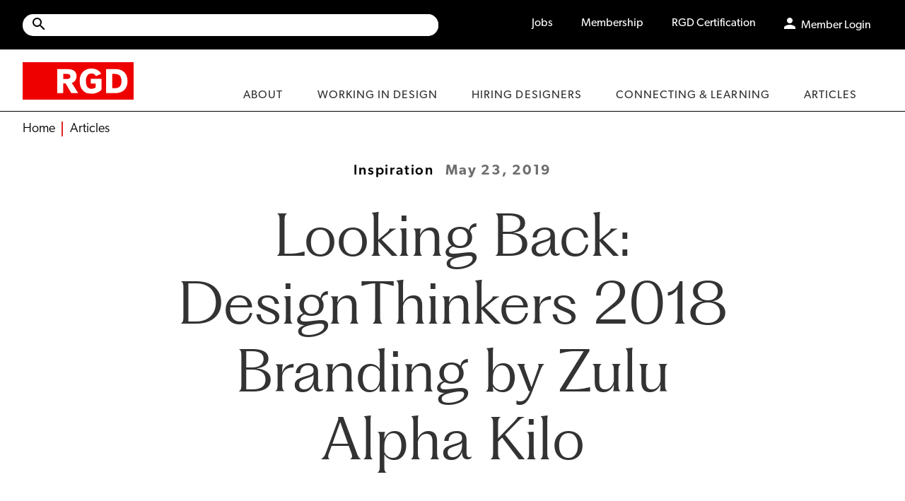

--- FILE ---
content_type: text/html; charset=UTF-8
request_url: https://rgd.ca/articles/designthinkers-2018-branding-by-zulu-alpha-kilo
body_size: 14961
content:
<!DOCTYPE html>
<html lang="en-CA">
  <head>
    <meta charset="utf-8"/>
    <meta content="width=device-width, initial-scale=1.0" name="viewport">
    <link rel="stylesheet" href="https://use.typekit.net/ngt7wvi.css">
    <link href="/assets/dist/css/main.css" rel="stylesheet">
    <link href="/assets/fonts/icomoon/style.css" rel="stylesheet">
    
	    <meta name="robots" content="follow index">
    
    <link rel="icon" type="image/png" sizes="16x16" href="/assets/images/utility/favicon.svg">

                
                                
         

                              

                                                                        

                <title>RGD | Looking Back: DesignThinkers 2018 Branding by Zulu Alpha Kilo</title>
    <meta content="Looking Back: DesignThinkers 2018 Branding by Zulu Alpha Kilo" property="og:title">
                
    
    
    <meta name="referrer" content="no-referrer-when-downgrade">
    <meta content="website" property="og:type">
    <meta content="https://rgd.ca/articles/designthinkers-2018-branding-by-zulu-alpha-kilo" property="og:url">

        <meta content="https://craft-cms-s3.s3.amazonaws.com/assets/images/articles/Header%20Images/_metaImage/DT2018-01.png" property="og:image">
    
        <meta content="" property="og:image:alt">
    
    <meta name="twitter:card" content="summary_large_image">
    
                                        <meta name="twitter:title" content="Looking Back: DesignThinkers 2018 Branding by Zulu Alpha Kilo">
            
                            
            <meta name="twitter:image" content="https://craft-cms-s3.s3.amazonaws.com/assets/images/articles/Header%20Images/_metaImage/DT2018-01.png">
    
    <link href="https://rgd.ca/articles/designthinkers-2018-branding-by-zulu-alpha-kilo" rel="canonical">
    <link href="https://rgd.ca/" rel="home">
    <link type="text/plain" href="https://rgd.ca/humans.txt" rel="author">

              <title>RGD | Looking Back: DesignThinkers 2018 Branding by Zulu Alpha Kilo</title>
<script>dataLayer = [];
(function(w,d,s,l,i){w[l]=w[l]||[];w[l].push({'gtm.start':
new Date().getTime(),event:'gtm.js'});var f=d.getElementsByTagName(s)[0],
j=d.createElement(s),dl=l!='dataLayer'?'&l='+l:'';j.async=true;j.src=
'https://www.googletagmanager.com/gtm.js?id='+i+dl;f.parentNode.insertBefore(j,f);
})(window,document,'script','dataLayer','GTM-MPR9J6G3');
</script>
<script deprecated deprecation-notice="Universal Analytics (which is what this script uses) is being [discontinued on July 1st, 2023](https://support.google.com/analytics/answer/11583528). You should use Google gtag.js or Google Tag Manager instead and transition to a new GA4 property.">/* Google Analytics (old) script did not render */
</script><meta name="generator" content="SEOmatic">
<meta name="referrer" content="no-referrer-when-downgrade">
<meta name="robots" content="all">
<meta content="en_CA" property="og:locale">
<meta content="RGD" property="og:site_name">
<meta content="website" property="og:type">
<meta content="https://rgd.ca/articles/designthinkers-2018-branding-by-zulu-alpha-kilo" property="og:url">
<meta content="Looking Back: DesignThinkers 2018 Branding by Zulu Alpha Kilo" property="og:title">
<meta name="twitter:card" content="summary_large_image">
<meta name="twitter:creator" content="@">
<meta name="twitter:title" content="Looking Back: DesignThinkers 2018 Branding by Zulu Alpha Kilo">
<link href="https://rgd.ca/articles/designthinkers-2018-branding-by-zulu-alpha-kilo" rel="canonical">
<link href="https://rgd.ca/" rel="home">
<link type="text/plain" href="https://rgd.ca/humans.txt" rel="author"></head>
    






    <!-- Body classes
    ============================================= -->
                        
    
  <body class="body--default"><script>window.dataLayer = window.dataLayer || [];
function gtag(){dataLayer.push(arguments)};
gtag('js', new Date());
gtag('config', 'G-0MGXZN86G6', {'send_page_view': true,'anonymize_ip': false,'link_attribution': true,'allow_display_features': true});
</script>
<script async src="https://www.googletagmanager.com/gtag/js?id=G-0MGXZN86G6"></script>

<noscript><iframe src="https://www.googletagmanager.com/ns.html?id=GTM-MPR9J6G3"
height="0" width="0" style="display:none;visibility:hidden"></iframe></noscript>

    






    <!-- Skip to Main Content Btn
    ============================================= -->
    <a class="e-reader-only" href="#main-content" focusable="true">Skip to main content</a>
    






    <!-- Header
    ============================================= -->
    <header role="banner" class="site-header default">
        <div class="site-header__utility">

    <div class="wrapper">
        <div class="utility-search">
            <form action="https://rgd.ca/search" role="search">
                <label for="searchQuery" aria-label="Site wide search">
                    <span class="icon-search"></span>
                    <p class="e-reader-only">Press enter to submit search</p>
                    <input type="search" name="searchQuery" id="generalsearchQuery" aria-label="Search Site" autocomplete="on">
                </label>
            </form>
        </div>

                <nav class="utility-nav utility-nav-desktop">
            <ul>
                                        
            <li class="">
            <a href="https://rgd.ca/jobs" class="" >Jobs</a>
        </li>
    

                                        
            <li class="">
            <a href="https://rgd.ca/membership" class="" >Membership</a>
        </li>
    

                                        
            <li class="">
            <a href="https://rgd.ca/certification" class="" >RGD Certification</a>
        </li>
    

                                        
            <li class="person-icon need-signin">
            <a href="/login" class="" >Member Login</a>
        </li>
    

                                        
            <li class="person-icon is-signedin has-submenu">
            <button class="js--sub-menu-trigger sub-menu-trigger no-overlay" aria-haspopup="true" aria-expanded="false">Profile</button>

            <ul class="submenu">
                                                            <li class="portfolio-icon"><a  class="portfolio-icon" href="/members/profile">Profile</a></li>
                                                                                <li class="edit-icon"><a  class="edit-icon" href="/members/account/profile">Edit Account</a></li>
                                                                                <li class="signout-icon"><a  class="signout-icon" href="/logout">Sign Out</a></li>
                                                </ul>
        </li>
    

                            </ul>
        </nav>






        
        <nav class="utility-nav utility-nav-mobile">

			<div class="mobile-logo">
				<a href="/" aria-label="home"><img src="/assets/images/utility/rgd-logo-red.svg" alt="" style="width: 100%;" /></a>
			</div>


            <ul>

                <li class="mobile-search">
                    <a href="/search" class="" aria-label="search link"><i class="icon-search" aria-hidden="true"></i></a>
                </li>

                <li class="person-icon need-signin">
                    <a href="/login" class="" aria-label="Member Login"></a>
                </li>
                <li class="person-icon is-signedin has-submenu simple">
                    <button class="js--sub-menu-trigger sub-menu-trigger no-overlay" aria-haspopup="true" aria-expanded="false" id="js--sub-menu-trigger-1" aria-label="Profile"></button>
                    <ul class="submenu">
                                                        
            <li class="portfolio-icon">
            <a href="/members/profile" class="" >Profile</a>
        </li>
    

                                                        
            <li class="edit-icon">
            <a href="/members/account/profile" class="" >Edit Account</a>
        </li>
    

                                                        
            <li class="signout-icon">
            <a href="/logout" class="" >Sign Out</a>
        </li>
    

                                            </ul>
                </li>

				<li id="menuToggle">
                                                            <button id="hamburgerToggle" aria-expanded="false"class="hamburger-toggle" aria-label="Toggle to access main menu contents">
                        <span></span>
                        <span></span>
                        <span></span>
                    </button>

                </li>

            </ul>
        </nav>
    </div>
</div>






        




<div class="site-header__main">
    <div class="wrapper">
        <a href="/" aria-label="home"><img src="/assets/images/utility/rgd-logo-red.svg" alt="" style="width: 100%;" /></a>
        <nav aria-label="main" class="main-menu" id="main-menu">
            <ul>
                                        
             <li class=" in-mobile-tablet">
                            <div class="sub-menu-trigger">
                    <a href="https://rgd.ca/" aria-label="Home"><span>Home</span></a>
                </div>
            
            
                    </li>
    
                                        
             <li class="has-submenu ">
                            <button class="js--sub-menu-trigger sub-menu-trigger" aria-haspopup="true" aria-expanded="false">
                    <span>About</span>
                </button>
            
                            <div class="submenu">
                    <div class="submenu__container">
                        <div class="submenu__left">
                            <div class="sm_title_wrapper">
                                <div class="back_arrow">
                                    <a id=About class="back_arrow_link" href="#"><img src="/assets/images/utility/back_arrow.svg" alt="back"></a>
                                </div>
                                <p class="submenu__title heading-one">About</p>
                            </div>
                                                                                            
                                                                                                            <div class="submenu__main-links">
                                                                                                                                                <ul >
                                                                                                                    <li >
                                                                <span><a  href="https://rgd.ca/about/what-is-rgd">What is the RGD?</a></span>
                                                                                                                                    <p>Learn about our Mission, Vision &amp; History</p>
                                                                
                                                                                                                            </li>
                                                                                                                    <li >
                                                                <span><a  href="https://rgd.ca/about/staff">Staff</a></span>
                                                                                                                                    <p>Meet the RGD Team</p>
                                                                
                                                                                                                            </li>
                                                                                                                    <li >
                                                                <span><a  href="https://rgd.ca/about/board-of-directors">Board of Directors</a></span>
                                                                                                                                    <p>Elected Members from across Canada</p>
                                                                
                                                                                                                            </li>
                                                                                                            </ul>
                                                                                                                                                                                                <ul >
                                                                                                                    <li >
                                                                <span><a  href="https://rgd.ca/about/partner-with-us">Partner With Us</a></span>
                                                                                                                                    <p>Reach a broad audience of professionals</p>
                                                                
                                                                                                                            </li>
                                                                                                                    <li >
                                                                <span><a  href="https://rgd.ca/about/bylaws">Bylaws</a></span>
                                                                                                                                    <p>The RGD&#039;s governance documents</p>
                                                                
                                                                                                                            </li>
                                                                                                                    <li >
                                                                <span><a  href="https://rgd.ca/about/policies-positions">Policies &amp; Positions</a></span>
                                                                                                                                    <p>Including our EDI, Event Code of Conduct &amp; more</p>
                                                                
                                                                                                                            </li>
                                                                                                            </ul>
                                                                                                                                    </div>
                                                                                                                                                                
                                                                                                                                                                <a  class="menu-button" href="https://rgd.ca/about">View About page</a>
                                                                                                                                                                                                            
                                                                    </div>
                                    <div class="submenu__right">
                                                                            <div class="submenu__featured-items">
                                                                                                                                                                                            
                                                                                                                                                                                                                                                                                                                                                                                                                                                                                                                                                                                        
                                                <div class="submenu__featured-item">
                                                    <div class="featured-item__img">
                                                                                                                    <picture>
                                                                <source srcset="https://craft-cms-s3.s3.amazonaws.com/assets/images/entries/header-images/_menuThumb/Spec-Work-2.png 1x, https://craft-cms-s3.s3.amazonaws.com/assets/images/entries/header-images/_menuThumbX2/Spec-Work-2.png 2x">
                                                                <img alt="Illustration" src="https://craft-cms-s3.s3.amazonaws.com/assets/images/entries/header-images/_menuThumb/Spec-Work-2.png" srcset="https://craft-cms-s3.s3.amazonaws.com/assets/images/entries/header-images/_menuThumb/Spec-Work-2.png 1x, https://craft-cms-s3.s3.amazonaws.com/assets/images/entries/header-images/_menuThumbX2/Spec-Work-2.png 2x" style="width: 100%;">
                                                            </picture>
                                                                                                            </div>
                                                    <div class="featured-item__copy">
                                                        <small>
                                                                                                                            Policies &amp; Positions
                                                                                                                    </small>
                                                        <a  class="menu-featured" href="https://rgd.ca/about/policies-positions/spec-work-policy">Our stance on spec work</a>
                                                    </div>
                                                </div>
                                                                                                                                                                                            
                                                                                                                                                                                                                                                                                                                                                                                                                                                                                                                                                                                        
                                                <div class="submenu__featured-item">
                                                    <div class="featured-item__img">
                                                                                                                    <picture>
                                                                <source srcset="https://craft-cms-s3.s3.amazonaws.com/assets/images/entries/header-images/_menuThumb/Code-of-Ethics-2.png 1x, https://craft-cms-s3.s3.amazonaws.com/assets/images/entries/header-images/_menuThumbX2/Code-of-Ethics-2.png 2x">
                                                                <img alt="Illustration of woman looking at iceberg through binoculars" src="https://craft-cms-s3.s3.amazonaws.com/assets/images/entries/header-images/_menuThumb/Code-of-Ethics-2.png" srcset="https://craft-cms-s3.s3.amazonaws.com/assets/images/entries/header-images/_menuThumb/Code-of-Ethics-2.png 1x, https://craft-cms-s3.s3.amazonaws.com/assets/images/entries/header-images/_menuThumbX2/Code-of-Ethics-2.png 2x" style="width: 100%;">
                                                            </picture>
                                                                                                            </div>
                                                    <div class="featured-item__copy">
                                                        <small>
                                                                                                                            Bylaws
                                                                                                                    </small>
                                                        <a  class="menu-featured" href="https://rgd.ca/about/bylaws/code-of-ethics">Following our Code of Ethics</a>
                                                    </div>
                                                </div>
                                                                                    </div>
                                                                                                                        </div>
                    </div>
                </div>
            
                            <p class="in-mobile-tablet text-grey">Learn about us</p>
                    </li>
    
                                        
             <li class="has-submenu ">
                            <button class="js--sub-menu-trigger sub-menu-trigger" aria-haspopup="true" aria-expanded="false">
                    <span>Working in Design</span>
                </button>
            
                            <div class="submenu">
                    <div class="submenu__container">
                        <div class="submenu__left">
                            <div class="sm_title_wrapper">
                                <div class="back_arrow">
                                    <a id=Working in Design class="back_arrow_link" href="#"><img src="/assets/images/utility/back_arrow.svg" alt="back"></a>
                                </div>
                                <p class="submenu__title heading-one">Working in Design</p>
                            </div>
                                                                                            
                                                                                                            <div class="submenu__main-links">
                                                                                                                                                <ul >
                                                                                                                    <li >
                                                                <span><a  href="https://rgd.ca/working-in-design/students">Students</a></span>
                                                                                                                                    <p>Guides, resources and more for students in design</p>
                                                                
                                                                                                                            </li>
                                                                                                                    <li >
                                                                <span><a  href="https://rgd.ca/working-in-design/designers">Designers</a></span>
                                                                                                                                    <p>Find useful tips, resources and templates for working designers</p>
                                                                
                                                                                                                            </li>
                                                                                                                    <li >
                                                                <span><a  href="https://rgd.ca/working-in-design/freelancing">Freelancing</a></span>
                                                                                                                                    <p>Invoices, contracts and more for freelancers</p>
                                                                
                                                                                                                            </li>
                                                                                                            </ul>
                                                                                                                                                                                                <ul >
                                                                                                                    <li >
                                                                <span><a  href="https://rgd.ca/working-in-design/teaching-in-design">Teaching in Design</a></span>
                                                                                                                                    <p>Educator? We have helpful materials for you</p>
                                                                
                                                                                                                            </li>
                                                                                                                    <li >
                                                                <span><a  href="https://rgd.ca/working-in-design/running-an-agency">Running an Agency</a></span>
                                                                                                                                    <p>Resources, videos and guides for agency owners</p>
                                                                
                                                                                                                            </li>
                                                                                                            </ul>
                                                                                                                                    </div>
                                                                                                                                                                
                                                                                                                                                                <a  class="menu-button" href="https://rgd.ca/working-in-design">View Working in Design page</a>
                                                                                                                                                                                                            
                                                                    </div>
                                    <div class="submenu__right">
                                                                            <div class="submenu__featured-items">
                                                                                                                                                                                            
                                                                                                                                                                                                                                                                                                                                                                                                                                                                                                                                                                                        
                                                <div class="submenu__featured-item">
                                                    <div class="featured-item__img">
                                                                                                                    <picture>
                                                                <source srcset="https://craft-cms-s3.s3.amazonaws.com/assets/images/resources/Header%20Images/_menuThumb/RGD-Handbook-by-Gilbert-Li.jpg 1x, https://craft-cms-s3.s3.amazonaws.com/assets/images/resources/Header%20Images/_menuThumbX2/RGD-Handbook-by-Gilbert-Li.jpg 2x">
                                                                <img alt="Photograph of the handbook cover" src="https://craft-cms-s3.s3.amazonaws.com/assets/images/resources/Header%20Images/_menuThumb/RGD-Handbook-by-Gilbert-Li.jpg" srcset="https://craft-cms-s3.s3.amazonaws.com/assets/images/resources/Header%20Images/_menuThumb/RGD-Handbook-by-Gilbert-Li.jpg 1x, https://craft-cms-s3.s3.amazonaws.com/assets/images/resources/Header%20Images/_menuThumbX2/RGD-Handbook-by-Gilbert-Li.jpg 2x" style="width: 100%;">
                                                            </picture>
                                                                                                            </div>
                                                    <div class="featured-item__copy">
                                                        <small>
                                                                                                                            Resources
                                                                                                                    </small>
                                                        <a  class="menu-featured" href="https://rgd.ca/working-in-design/resources/the-business-of-graphic-design-the-rgd-professional-handbook">The RGD Professional Handbook</a>
                                                    </div>
                                                </div>
                                                                                                                                                                                            
                                                                                                                                                                                                                                                                                                                                                                                                                                                                                                                                                                                        
                                                <div class="submenu__featured-item">
                                                    <div class="featured-item__img">
                                                                                                                    <picture>
                                                                <source srcset="https://craft-cms-s3.s3.amazonaws.com/assets/images/resources/Header%20Images/_menuThumb/placeholder-15.png 1x, https://craft-cms-s3.s3.amazonaws.com/assets/images/resources/Header%20Images/_menuThumbX2/placeholder-15.png 2x">
                                                                <img alt="Photograph of Accessibility Cover" src="https://craft-cms-s3.s3.amazonaws.com/assets/images/resources/Header%20Images/_menuThumb/placeholder-15.png" srcset="https://craft-cms-s3.s3.amazonaws.com/assets/images/resources/Header%20Images/_menuThumb/placeholder-15.png 1x, https://craft-cms-s3.s3.amazonaws.com/assets/images/resources/Header%20Images/_menuThumbX2/placeholder-15.png 2x" style="width: 100%;">
                                                            </picture>
                                                                                                            </div>
                                                    <div class="featured-item__copy">
                                                        <small>
                                                                                                                            Resources
                                                                                                                    </small>
                                                        <a  class="menu-featured" href="https://rgd.ca/working-in-design/resources/accessability-2-a-practical-handbook-on-accessible-graphic-design">Accessibility Handbook</a>
                                                    </div>
                                                </div>
                                                                                    </div>
                                                                                                                        </div>
                    </div>
                </div>
            
                            <p class="in-mobile-tablet text-grey">Resources for every career path</p>
                    </li>
    
                                        
             <li class="has-submenu ">
                            <button class="js--sub-menu-trigger sub-menu-trigger" aria-haspopup="true" aria-expanded="false">
                    <span>Hiring Designers</span>
                </button>
            
                            <div class="submenu">
                    <div class="submenu__container">
                        <div class="submenu__left">
                            <div class="sm_title_wrapper">
                                <div class="back_arrow">
                                    <a id=Hiring Designers class="back_arrow_link" href="#"><img src="/assets/images/utility/back_arrow.svg" alt="back"></a>
                                </div>
                                <p class="submenu__title heading-one">Hiring Designers</p>
                            </div>
                                                                                            
                                                                                                            <div class="submenu__main-links">
                                                                                                                                                <ul >
                                                                                                                    <li >
                                                                <span><a  href="https://rgd.ca/hiring-designers/find-a-designer">Find a Designer</a></span>
                                                                                                                                    <p>Search a comprehensive list of Canadian design professionals</p>
                                                                
                                                                                                                            </li>
                                                                                                                    <li >
                                                                <span><a  href="https://rgd.ca/hiring-designers/hiring-a-designer">Hiring Resources</a></span>
                                                                                                                                    <p>Tips, tools and best practices to help you hire designers</p>
                                                                
                                                                                                                            </li>
                                                                                                                    <li >
                                                                <span><a  href="https://rgd.ca/hiring-designers/award-winners">Award Winners</a></span>
                                                                                                                                    <p>Our programs celebrate excellence by designers, design teams &amp; students</p>
                                                                
                                                                                                                            </li>
                                                                                                            </ul>
                                                                                                                                                                                                <ul >
                                                                                                                    <li >
                                                                <span><a  href="https://rgd.ca/jobs">Job Board</a></span>
                                                                                                                                    <p>Check out new employment opportunities</p>
                                                                
                                                                                                                            </li>
                                                                                                                    <li >
                                                                <span><a  href="https://rgd.ca/hiring-designers/post-a-job">Post a Job</a></span>
                                                                                                                                    <p>For organizations looking to hire qualified candidates</p>
                                                                
                                                                                                                            </li>
                                                                                                                    <li >
                                                                <span><a  href="https://rgd.ca/hiring-designers/why-hire-an-rgd">Why Hire an RGD</a></span>
                                                                                                                                    <p>The RGD designation is assurance of an experienced, ethical, qualified professional</p>
                                                                
                                                                                                                            </li>
                                                                                                            </ul>
                                                                                                                                    </div>
                                                                                                                                                                
                                                                                                                                                                <a  class="menu-button" href="https://rgd.ca/hiring-designers">View Hiring Designers page</a>
                                                                                                                                                                                                            
                                                                    </div>
                                    <div class="submenu__right">
                                                                            <div class="submenu__featured-items">
                                                                                                                                                                                            
                                                                                                                                                                                                                                                                                                                                                                                                                                                                                                                                                                                        
                                                <div class="submenu__featured-item">
                                                    <div class="featured-item__img">
                                                                                                                    <picture>
                                                                <source srcset="https://craft-cms-s3.s3.amazonaws.com/assets/images/resources/Header%20Images/_menuThumb/RedCover_2016x1156-1.jpg 1x, https://craft-cms-s3.s3.amazonaws.com/assets/images/resources/Header%20Images/_menuThumbX2/RedCover_2016x1156-1.jpg 2x">
                                                                <img alt="" src="https://craft-cms-s3.s3.amazonaws.com/assets/images/resources/Header%20Images/_menuThumb/RedCover_2016x1156-1.jpg" srcset="https://craft-cms-s3.s3.amazonaws.com/assets/images/resources/Header%20Images/_menuThumb/RedCover_2016x1156-1.jpg 1x, https://craft-cms-s3.s3.amazonaws.com/assets/images/resources/Header%20Images/_menuThumbX2/RedCover_2016x1156-1.jpg 2x" style="width: 100%;">
                                                            </picture>
                                                                                                            </div>
                                                    <div class="featured-item__copy">
                                                        <small>
                                                                                                                            Resource
                                                                                                                    </small>
                                                        <a  class="menu-featured" href="https://rgd.ca/working-in-design/resources/the-rgd-career-planning-workbook-for-designers">Career Planning Workbook</a>
                                                    </div>
                                                </div>
                                                                                                                                                                                            
                                                                                                                                                                                                                                                                                                                                                                                                                                                                                                                                                                                        
                                                <div class="submenu__featured-item">
                                                    <div class="featured-item__img">
                                                                                                                    <picture>
                                                                <source srcset="https://craft-cms-s3.s3.amazonaws.com/assets/images/entries/header-images/_menuThumb/noun-search-user-6695675-ffffff-Large.jpeg 1x, https://craft-cms-s3.s3.amazonaws.com/assets/images/entries/header-images/_menuThumbX2/noun-search-user-6695675-ffffff-Large.jpeg 2x">
                                                                <img alt="" src="https://craft-cms-s3.s3.amazonaws.com/assets/images/entries/header-images/_menuThumb/noun-search-user-6695675-ffffff-Large.jpeg" srcset="https://craft-cms-s3.s3.amazonaws.com/assets/images/entries/header-images/_menuThumb/noun-search-user-6695675-ffffff-Large.jpeg 1x, https://craft-cms-s3.s3.amazonaws.com/assets/images/entries/header-images/_menuThumbX2/noun-search-user-6695675-ffffff-Large.jpeg 2x" style="width: 100%;">
                                                            </picture>
                                                                                                            </div>
                                                    <div class="featured-item__copy">
                                                        <small>
                                                                                                                            Find a Designer
                                                                                                                    </small>
                                                        <a  class="menu-featured" href="https://rgd.ca/hiring-designers/find-a-designer">Search our database of RGD Members</a>
                                                    </div>
                                                </div>
                                                                                                                                                                                            
                                                                                                                                                                                                                                                                                                                                                                                                                                                                                                                                                                                        
                                                <div class="submenu__featured-item">
                                                    <div class="featured-item__img">
                                                                                                                    <picture>
                                                                <source srcset="https://craft-cms-s3.s3.amazonaws.com/assets/images/entries/header-images/_menuThumb/RGD-Website-Header_2025-10-16-152705_oeop.png 1x, https://craft-cms-s3.s3.amazonaws.com/assets/images/entries/header-images/_menuThumbX2/RGD-Website-Header_2025-10-16-152705_oeop.png 2x">
                                                                <img alt="" src="https://craft-cms-s3.s3.amazonaws.com/assets/images/entries/header-images/_menuThumb/RGD-Website-Header_2025-10-16-152705_oeop.png" srcset="https://craft-cms-s3.s3.amazonaws.com/assets/images/entries/header-images/_menuThumb/RGD-Website-Header_2025-10-16-152705_oeop.png 1x, https://craft-cms-s3.s3.amazonaws.com/assets/images/entries/header-images/_menuThumbX2/RGD-Website-Header_2025-10-16-152705_oeop.png 2x" style="width: 100%;">
                                                            </picture>
                                                                                                            </div>
                                                    <div class="featured-item__copy">
                                                        <small>
                                                                                                                            Award Winners
                                                                                                                    </small>
                                                        <a  class="menu-featured" href="https://rgd.ca/hiring-designers/award-winners/2025-branding-award-winners">2025 Branding Award Winners</a>
                                                    </div>
                                                </div>
                                                                                    </div>
                                                                                                                        </div>
                    </div>
                </div>
            
                            <p class="in-mobile-tablet text-grey">Recruit creative talent</p>
                    </li>
    
                                        
             <li class="has-submenu ">
                            <button class="js--sub-menu-trigger sub-menu-trigger" aria-haspopup="true" aria-expanded="false">
                    <span>Connecting &amp; Learning</span>
                </button>
            
                            <div class="submenu">
                    <div class="submenu__container">
                        <div class="submenu__left">
                            <div class="sm_title_wrapper">
                                <div class="back_arrow">
                                    <a id=Connecting &amp; Learning class="back_arrow_link" href="#"><img src="/assets/images/utility/back_arrow.svg" alt="back"></a>
                                </div>
                                <p class="submenu__title heading-one">Connecting &amp; Learning</p>
                            </div>
                                                                                            
                                                                                                            <div class="submenu__main-links">
                                                                                                                                                <ul >
                                                                                                                    <li >
                                                                <span><a  class="menu-title" href="https://rgd.ca/connecting-learning/community">Community</a></span>
                                                                                                                                    <p>Connect to our communities</p>
                                                                
                                                                                                                            </li>
                                                                                                                    <li >
                                                                <span><a  href="https://rgd.ca/connecting-learning/community/virtual-communities">Virtual Communities</a></span>
                                                                                                                                    <p>Connect based on shared interests and backgrounds</p>
                                                                
                                                                                                                            </li>
                                                                                                                    <li >
                                                                <span><a  href="https://rgd.ca/connecting-learning/community/mentorship">Mentorship</a></span>
                                                                                                                                    <p>Receive guidance, support and feedback</p>
                                                                
                                                                                                                            </li>
                                                                                                                    <li >
                                                                <span><a  href="https://rgd.ca/connecting-learning/community/volunteering">Volunteering</a></span>
                                                                                                                                    <p>Assist in the development of RGD resources and initiatives</p>
                                                                
                                                                                                                            </li>
                                                                                                                    <li >
                                                                <span><a  href="https://rgd.ca/connecting-learning/community/awards">Awards</a></span>
                                                                                                                                    <p>Get recognition and celebrate your achievements</p>
                                                                
                                                                                                                            </li>
                                                                                                            </ul>
                                                                                                                                                                                                <ul >
                                                                                                                    <li class="has-subsubsubsub">
                                                                <span><a  class="menu-title" href="https://rgd.ca/connecting-learning/events-training">Events &amp; Training</a></span>
                                                                
                                                                                                                                    <ul>
                                                                                                                                                    <li>
                                                                                <a  href="https://rgd.ca/connecting-learning/events-training/calendar">Events Calendar</a>
                                                                                                                                                                    <p>Check out what&#039;s coming up in-person &amp; virtually</p>
                                                                                                                                                            </li>
                                                                                                                                                    <li>
                                                                                <a  href="https://rgd.ca/connecting-learning/events-training/webinars">Webinars</a>
                                                                                                                                                                    <p>Professional development on a range of topics</p>
                                                                                                                                                            </li>
                                                                                                                                                    <li>
                                                                                <a  href="https://rgd.ca/connecting-learning/events-training/videos">Video Library</a>
                                                                                                                                                                    <p>Recorded DesignThinkers presentations &amp; webinars</p>
                                                                                                                                                            </li>
                                                                                                                                                    <li>
                                                                                <a  href="https://rgd.ca/working-in-design/students/career-week">Virtual Career Week</a>
                                                                                                                                                                    <p>Get expert feedback, refine your portfolio and gain career insights from top creatives</p>
                                                                                                                                                            </li>
                                                                                                                                                    <li>
                                                                                <a  href="https://rgd.ca/connecting-learning/events-training/conferences/design-thinkers">DesignThinkers</a>
                                                                                                                                                                    <p>Learn more about Canada&#039;s largest design conference</p>
                                                                                                                                                            </li>
                                                                                                                                                    <li>
                                                                                <a  href="https://rgd.ca/connecting-learning/events-training/conferences/in-house">In-House Conference</a>
                                                                                                                                                                    <p>Learn, share and network at this event for in-house designers</p>
                                                                                                                                                            </li>
                                                                                                                                                    <li>
                                                                                <a  href="https://rgd.ca/connecting-learning/events-training/conferences/design-educators-conference">Design Educators Conference</a>
                                                                                                                                                                    <p>Learn more about RGD&#039;s Design Educators Conference</p>
                                                                                                                                                            </li>
                                                                                                                                            <ul>
                                                                                                                            </li>
                                                                                                            </ul>
                                                                                                                                    </div>
                                                                                                                                                                
                                                                                                                                                                <a  class="menu-button" href="https://rgd.ca/connecting-learning">View Connecting &amp; Learning page</a>
                                                                                                                                                                                                            
                                                                    </div>
                                    <div class="submenu__right">
                                                                            <div class="submenu__featured-items">
                                                                                                                                                                                            
                                                                                                                                                                                                                                                                                                                                                                                                                                                                                                                                                                                        
                                                <div class="submenu__featured-item">
                                                    <div class="featured-item__img">
                                                                                                                    <picture>
                                                                <source srcset="https://craft-cms-s3.s3.amazonaws.com/assets/images/entries/header-images/_menuThumb/RGD_In-House_Awards_2026_assets.png 1x, https://craft-cms-s3.s3.amazonaws.com/assets/images/entries/header-images/_menuThumbX2/RGD_In-House_Awards_2026_assets.png 2x">
                                                                <img alt="" src="https://craft-cms-s3.s3.amazonaws.com/assets/images/entries/header-images/_menuThumb/RGD_In-House_Awards_2026_assets.png" srcset="https://craft-cms-s3.s3.amazonaws.com/assets/images/entries/header-images/_menuThumb/RGD_In-House_Awards_2026_assets.png 1x, https://craft-cms-s3.s3.amazonaws.com/assets/images/entries/header-images/_menuThumbX2/RGD_In-House_Awards_2026_assets.png 2x" style="width: 100%;">
                                                            </picture>
                                                                                                            </div>
                                                    <div class="featured-item__copy">
                                                        <small>
                                                                                                                            Awards
                                                                                                                    </small>
                                                        <a  class="menu-featured" href="https://rgd.ca/connecting-learning/community/awards/in-house-awards">2026 In-House Design Awards</a>
                                                    </div>
                                                </div>
                                                                                                                                                                                            
                                                                                                                                                                                                                                                                                                                                                                                                                                                                                                                                                                                        
                                                <div class="submenu__featured-item">
                                                    <div class="featured-item__img">
                                                                                                                    <picture>
                                                                <source srcset="https://craft-cms-s3.s3.amazonaws.com/assets/images/entries/header-images/_menuThumb/video-library-web.png 1x, https://craft-cms-s3.s3.amazonaws.com/assets/images/entries/header-images/_menuThumbX2/video-library-web.png 2x">
                                                                <img alt="" src="https://craft-cms-s3.s3.amazonaws.com/assets/images/entries/header-images/_menuThumb/video-library-web.png" srcset="https://craft-cms-s3.s3.amazonaws.com/assets/images/entries/header-images/_menuThumb/video-library-web.png 1x, https://craft-cms-s3.s3.amazonaws.com/assets/images/entries/header-images/_menuThumbX2/video-library-web.png 2x" style="width: 100%;">
                                                            </picture>
                                                                                                            </div>
                                                    <div class="featured-item__copy">
                                                        <small>
                                                                                                                            Video Library
                                                                                                                    </small>
                                                        <a  class="menu-featured" href="https://rgd.ca/connecting-learning/events-training/videos">Watch talks from inspirational designers</a>
                                                    </div>
                                                </div>
                                                                                                                                                                                            
                                                                                                                                                                                                                                                                                                                                                                                                                                                                                                                                                                                        
                                                <div class="submenu__featured-item">
                                                    <div class="featured-item__img">
                                                                                                                    <picture>
                                                                <source srcset="https://craft-cms-s3.s3.amazonaws.com/assets/images/events/Header-Images/_menuThumb/DT2026-teaser_resized.png 1x, https://craft-cms-s3.s3.amazonaws.com/assets/images/events/Header-Images/_menuThumbX2/DT2026-teaser_resized.png 2x">
                                                                <img alt="" src="https://craft-cms-s3.s3.amazonaws.com/assets/images/events/Header-Images/_menuThumb/DT2026-teaser_resized.png" srcset="https://craft-cms-s3.s3.amazonaws.com/assets/images/events/Header-Images/_menuThumb/DT2026-teaser_resized.png 1x, https://craft-cms-s3.s3.amazonaws.com/assets/images/events/Header-Images/_menuThumbX2/DT2026-teaser_resized.png 2x" style="width: 100%;">
                                                            </picture>
                                                                                                            </div>
                                                    <div class="featured-item__copy">
                                                        <small>
                                                                                                                            DesignThinkers Vancouver
                                                                                                                    </small>
                                                        <a  class="menu-featured" href="https://rgd.ca/connecting-learning/events-training/designthinkers-2026-vancouver">DesignThinkers Vancouver is May 26-27</a>
                                                    </div>
                                                </div>
                                                                                                                                                                                            
                                                                                                                                                                                                                                                                                                                                                                                                                                                                                                                                                                                        
                                                <div class="submenu__featured-item">
                                                    <div class="featured-item__img">
                                                                                                                    <picture>
                                                                <source srcset="https://craft-cms-s3.s3.amazonaws.com/assets/images/entries/header-images/_menuThumb/slack-logo_2024-01-25-201945_uutr.png 1x, https://craft-cms-s3.s3.amazonaws.com/assets/images/entries/header-images/_menuThumbX2/slack-logo_2024-01-25-201945_uutr.png 2x">
                                                                <img alt="Slack logo" src="https://craft-cms-s3.s3.amazonaws.com/assets/images/entries/header-images/_menuThumb/slack-logo_2024-01-25-201945_uutr.png" srcset="https://craft-cms-s3.s3.amazonaws.com/assets/images/entries/header-images/_menuThumb/slack-logo_2024-01-25-201945_uutr.png 1x, https://craft-cms-s3.s3.amazonaws.com/assets/images/entries/header-images/_menuThumbX2/slack-logo_2024-01-25-201945_uutr.png 2x" style="width: 100%;">
                                                            </picture>
                                                                                                            </div>
                                                    <div class="featured-item__copy">
                                                        <small>
                                                                                                                            Slack
                                                                                                                    </small>
                                                        <a  class="menu-featured" href="https://rgd.ca/connecting-learning/community/slack-community">Join RGD&#039;s Slack Workspace</a>
                                                    </div>
                                                </div>
                                                                                    </div>
                                                                                                                        </div>
                    </div>
                </div>
            
                            <p class="in-mobile-tablet text-grey">Network, share &amp; develop your skills</p>
                    </li>
    
                                        
             <li class="has-submenu ">
                            <button class="js--sub-menu-trigger sub-menu-trigger" aria-haspopup="true" aria-expanded="false">
                    <span>Articles</span>
                </button>
            
                            <div class="submenu">
                    <div class="submenu__container">
                        <div class="submenu__left">
                            <div class="sm_title_wrapper">
                                <div class="back_arrow">
                                    <a id=Articles class="back_arrow_link" href="#"><img src="/assets/images/utility/back_arrow.svg" alt="back"></a>
                                </div>
                                <p class="submenu__title heading-one">Articles</p>
                            </div>
                                                                                            
                                                                                                            <div class="submenu__main-links">
                                                                                                                                                <ul >
                                                                                                                    <li >
                                                                <span><a  href="https://rgd.ca/articles/news">News</a></span>
                                                                                                                                    <p>Stay current with the latest industry news and learn how the profession is evolving</p>
                                                                
                                                                                                                            </li>
                                                                                                                    <li >
                                                                <span><a  href="https://rgd.ca/articles/insights">Insights</a></span>
                                                                                                                                    <p>Dig deeper into the issues impacting designers, related professionals and our industry</p>
                                                                
                                                                                                                            </li>
                                                                                                            </ul>
                                                                                                                                    </div>
                                                                                                                                                                
                                                                                                                                                                <a  class="menu-button" href="https://rgd.ca/articles">View Articles page</a>
                                                                                                                                                                                                            
                                                                    </div>
                                    <div class="submenu__right">
                                                                            <div class="submenu__featured-items">
                                                                                                                                                                                            
                                                                                                                                                                                                                                                                                                                                                                                                                                                                                                                                                                                        
                                                <div class="submenu__featured-item">
                                                    <div class="featured-item__img">
                                                                                                                    <picture>
                                                                <source srcset="https://craft-cms-s3.s3.amazonaws.com/assets/images/articles/Header%20Images/_menuThumb/2025inReview_ArticleHeader.png 1x, https://craft-cms-s3.s3.amazonaws.com/assets/images/articles/Header%20Images/_menuThumbX2/2025inReview_ArticleHeader.png 2x">
                                                                <img alt="" src="https://craft-cms-s3.s3.amazonaws.com/assets/images/articles/Header%20Images/_menuThumb/2025inReview_ArticleHeader.png" srcset="https://craft-cms-s3.s3.amazonaws.com/assets/images/articles/Header%20Images/_menuThumb/2025inReview_ArticleHeader.png 1x, https://craft-cms-s3.s3.amazonaws.com/assets/images/articles/Header%20Images/_menuThumbX2/2025inReview_ArticleHeader.png 2x" style="width: 100%;">
                                                            </picture>
                                                                                                            </div>
                                                    <div class="featured-item__copy">
                                                        <small>
                                                                                                                            articles
                                                                                                                    </small>
                                                        <a  href="https://rgd.ca/articles/rgds-year-in-review-2025" rel="noopener" target="_blank">RGD’s Year in Review: 2025</a>
                                                    </div>
                                                </div>
                                                                                                                                                                                            
                                                                                                                                                                                                                                                                                                                                                                                                                                                                                                                                                                                        
                                                <div class="submenu__featured-item">
                                                    <div class="featured-item__img">
                                                                                                                    <picture>
                                                                <source srcset="https://craft-cms-s3.s3.amazonaws.com/assets/images/articles/Header%20Images/_menuThumb/2025DTVAN-DevelopmentGrant_ArticleHeader.png 1x, https://craft-cms-s3.s3.amazonaws.com/assets/images/articles/Header%20Images/_menuThumbX2/2025DTVAN-DevelopmentGrant_ArticleHeader.png 2x">
                                                                <img alt="" src="https://craft-cms-s3.s3.amazonaws.com/assets/images/articles/Header%20Images/_menuThumb/2025DTVAN-DevelopmentGrant_ArticleHeader.png" srcset="https://craft-cms-s3.s3.amazonaws.com/assets/images/articles/Header%20Images/_menuThumb/2025DTVAN-DevelopmentGrant_ArticleHeader.png 1x, https://craft-cms-s3.s3.amazonaws.com/assets/images/articles/Header%20Images/_menuThumbX2/2025DTVAN-DevelopmentGrant_ArticleHeader.png 2x" style="width: 100%;">
                                                            </picture>
                                                                                                            </div>
                                                    <div class="featured-item__copy">
                                                        <small>
                                                                                                                            articles
                                                                                                                    </small>
                                                        <a  href="https://rgd.ca/articles/associate-rgds-are-invited-to-apply-for-development-grants-to-attend-designthinkers-for-free">Associate RGDs are invited to apply for DesignThinkers Development Grants</a>
                                                    </div>
                                                </div>
                                                                                                                                                                                            
                                                                                                                                                                                                                                                                                                                                                                                                                                                                                                                                                                                        
                                                <div class="submenu__featured-item">
                                                    <div class="featured-item__img">
                                                                                                                    <picture>
                                                                <source srcset="https://craft-cms-s3.s3.amazonaws.com/assets/images/articles/Header%20Images/_menuThumb/c9f53637-aee8-e381-3766-131b59ddbcff.png 1x, https://craft-cms-s3.s3.amazonaws.com/assets/images/articles/Header%20Images/_menuThumbX2/c9f53637-aee8-e381-3766-131b59ddbcff.png 2x">
                                                                <img alt="" src="https://craft-cms-s3.s3.amazonaws.com/assets/images/articles/Header%20Images/_menuThumb/c9f53637-aee8-e381-3766-131b59ddbcff.png" srcset="https://craft-cms-s3.s3.amazonaws.com/assets/images/articles/Header%20Images/_menuThumb/c9f53637-aee8-e381-3766-131b59ddbcff.png 1x, https://craft-cms-s3.s3.amazonaws.com/assets/images/articles/Header%20Images/_menuThumbX2/c9f53637-aee8-e381-3766-131b59ddbcff.png 2x" style="width: 100%;">
                                                            </picture>
                                                                                                            </div>
                                                    <div class="featured-item__copy">
                                                        <small>
                                                                                                                            articles
                                                                                                                    </small>
                                                        <a  href="https://rgd.ca/articles/rgd-releases-no-spec-email-template-for-designers">RGD releases No Spec email template for designers</a>
                                                    </div>
                                                </div>
                                                                                    </div>
                                                                                                                        </div>
                    </div>
                </div>
            
                            <p class="in-mobile-tablet text-grey">Stay up-to-date</p>
                    </li>
    
                                        
             <li class=" in-mobile-tablet is-smaller">
                            <div class="sub-menu-trigger">
                    <a href="https://rgd.ca/membership" aria-label="Membership"><span>Membership</span></a>
                </div>
            
            
                            <p class="in-mobile-tablet text-grey">Join us</p>
                    </li>
    
                                        
             <li class=" in-mobile-tablet is-smaller">
                            <div class="sub-menu-trigger">
                    <a href="https://rgd.ca/certification" aria-label="RGD Certification"><span>RGD Certification</span></a>
                </div>
            
            
                            <p class="in-mobile-tablet text-grey">Demonstrate your professionalism</p>
                    </li>
    
                                        
             <li class=" in-mobile-tablet is-smaller">
                            <div class="sub-menu-trigger">
                    <a href="https://rgd.ca/jobs" aria-label="Jobs"><span>Jobs</span></a>
                </div>
            
            
                    </li>
    
                                        
            <li class="in-mobile-tablet highlighted-m-item">
                                    
                                                                                                                                                            <div class="submenu__featured-item">
                <div class="featured-item__img">
                                            <picture>
                            <source srcset="https://craft-cms-s3.s3.amazonaws.com/assets/images/entries/header-images/_menuThumb/video-library-web.png 1x, https://craft-cms-s3.s3.amazonaws.com/assets/images/entries/header-images/_menuThumbX2/video-library-web.png 2x">
                            <img alt="" src="https://craft-cms-s3.s3.amazonaws.com/assets/images/entries/header-images/_menuThumb/video-library-web.png" srcset="https://craft-cms-s3.s3.amazonaws.com/assets/images/entries/header-images/_menuThumb/video-library-web.png 1x, https://craft-cms-s3.s3.amazonaws.com/assets/images/entries/header-images/_menuThumbX2/video-library-web.png 2x" style="width: 100%;">
                        </picture>
                                    </div>
                <div class="featured-item__copy">
                    <small>
                                                    Video Library
                                            </small>
                    <a  class="in-mobile-tablet highlighted-m-item" href="https://rgd.ca/connecting-learning/events-training/videos">Browse our extensive library</a>
                </div>
            </div>
        </li>
    
                                        
            <li class="in-mobile-tablet highlighted-m-item">
                                    
                                                                                                                                                            <div class="submenu__featured-item">
                <div class="featured-item__img">
                                            <picture>
                            <source srcset="https://craft-cms-s3.s3.amazonaws.com/assets/images/entries/header-images/_menuThumb/noun-search-user-6695675-ffffff-Large.jpeg 1x, https://craft-cms-s3.s3.amazonaws.com/assets/images/entries/header-images/_menuThumbX2/noun-search-user-6695675-ffffff-Large.jpeg 2x">
                            <img alt="" src="https://craft-cms-s3.s3.amazonaws.com/assets/images/entries/header-images/_menuThumb/noun-search-user-6695675-ffffff-Large.jpeg" srcset="https://craft-cms-s3.s3.amazonaws.com/assets/images/entries/header-images/_menuThumb/noun-search-user-6695675-ffffff-Large.jpeg 1x, https://craft-cms-s3.s3.amazonaws.com/assets/images/entries/header-images/_menuThumbX2/noun-search-user-6695675-ffffff-Large.jpeg 2x" style="width: 100%;">
                        </picture>
                                    </div>
                <div class="featured-item__copy">
                    <small>
                                                    Find A Designer
                                            </small>
                    <a  class="in-mobile-tablet highlighted-m-item" href="https://rgd.ca/hiring-designers/find-a-designer">We have over 4,000 members</a>
                </div>
            </div>
        </li>
    
                            </ul>
        </nav>
    </div>
</div>



    </header>
    






    <!-- Overlay
    ============================================= -->
    <div class="overlay js--overlay"></div>                    <main class="page-content-container default articles" aria-labelledby="main-heading" id="main-content"  tabindex="-1">
            <div class="wrapper">
        <nav aria-label="Breadcrumb" class="breadcrumb">
            <ol>
                                                                                                    

                                            <li><a href="https://rgd.ca/">Home</a></li>
                                                                            

                                            <li><a href="https://rgd.ca/articles">Articles</a></li>
                                                                            

                                                                                                                                                </ol>
        </nav>
    </div>
                  <div class="wrapper">





                                <div class="read-opening">
                    <div class="read-opening__content">
                        <span class="above-title tag-large"><strong>Inspiration</strong><span class="date">May 23, 2019</span></span>
                        <h1 id="main-heading">Looking Back: DesignThinkers 2018 Branding by Zulu Alpha Kilo</h1>
                        

                                                                                                                                                                                            


                                                                                                                
                                                                        </div>

                                                                

                                            <div class="read-opening__img">
                                                            <picture>
                                    <source srcset="https://craft-cms-s3.s3.amazonaws.com/assets/images/articles/Header%20Images/_openingFeaturedItem/DT2018-01.png 1x, https://craft-cms-s3.s3.amazonaws.com/assets/images/articles/Header%20Images/_openingFeaturedItemX2/DT2018-01.png 2x">
                                    <img alt="" src="https://craft-cms-s3.s3.amazonaws.com/assets/images/articles/Header%20Images/_openingFeaturedItem/DT2018-01.png" srcset="https://craft-cms-s3.s3.amazonaws.com/assets/images/articles/Header%20Images/_openingFeaturedItem/DT2018-01.png 1x, https://craft-cms-s3.s3.amazonaws.com/assets/images/articles/Header%20Images/_openingFeaturedItemX2/DT2018-01.png 2x" style="width: 100%;">
                                </picture>
                            
                                                    </div>
                                    </div>





            </div> 



            <div role="article">
                <div class="wrapper">





                                                                <div class="read-content first">
                                                                                        
                                                                            <p>Ryan Booth RGD, Creative Director at Zulu Alpha Kilo, reflects on the branding for <strong>DesignThinkers 2018, "Speak the Truth".</strong></p>



                                    

                                
                                                                                                                                                                    <div class="in-content-img">
            <div>
            <div style="padding:52.73% 0 0 0;position:relative;">
                <iframe
                    src="https://www.youtube.com/embed/nAAUs1OP0Rk"
                    style="position:absolute;top:0;left:0;width:100%;height:100%;"
                    title="YouTube video: DesignThinkers Toronto – Speak the Truth"
                    frameborder="0"
                    allow="accelerometer;
                    autoplay;
                    clipboard-write;
                    encrypted-media;
                    gyroscope;
                    picture-in-picture"
                    allowfullscreen>
                </iframe>
            </div>
        </div>
    </div>                                        

                                    

                                
                                                                            <h2><strong>What did taking on the DesignThinkers conference branding mean to you and your team at the time?</strong></h2><p>Working on the creative work for DesignThinkers was an important project for our team. Only a select few studios have worked on this, and having our work visible to the entire design community in Canada was both exciting and terrifying.</p><h2><strong>Explain your concept and how you and your team got there?</strong></h2><p>We had a large number of ideas and concepts on the wall but ultimately decided on Speak the Truth. It was one of those times where we netted out on the initial thought, and the lines started writing themselves. The visuals came together in that way too. Truth is black and white, therefore our colour palette should reflect that. For every line we wrote that made it to a poster or lanyard, there were hundreds more that didn’t make the cut. The trickiest part of this process was finding the right voice that wasn’t too soft and also wasn’t too mean, but also were real things that designers would, or could, say.</p>



                                    

                                
                                                                                                                                                                    <div class="in-content-img">
                                                    <picture>
        <source srcset="https://craft-cms-s3.s3.amazonaws.com/assets/images/articles/Content%20Images/_inContentCrop/DT2018-02.png 1x, https://craft-cms-s3.s3.amazonaws.com/assets/images/articles/Content%20Images/_inContentCropX2/DT2018-02.png 2x">
        <img alt="DesignThinkers 2018 Speak the Truth posters" src="https://craft-cms-s3.s3.amazonaws.com/assets/images/articles/Content%20Images/_inContentCrop/DT2018-02.png" srcset="https://craft-cms-s3.s3.amazonaws.com/assets/images/articles/Content%20Images/_inContentCrop/DT2018-02.png 1x, https://craft-cms-s3.s3.amazonaws.com/assets/images/articles/Content%20Images/_inContentCropX2/DT2018-02.png 2x" style="width: 100%;">
    </picture>

                                            </div>
                                        

                                    

                                
                                                                            <h2><strong>What was your biggest challenge being the Design Partner for DesignThinkers?</strong></h2><p>Really our biggest challenge was just cracking that one concept where we all were like, “yeah, that’s it.” Some really great ideas died before seeing the light of day.</p><h2><strong>How did it feel to present your work to a bunch of designers? And then see your work live during the event and witness people's reactions to it?</strong></h2><p>It was stressful thinking about the reaction to our work, but our concept embraced that notion so in the end, whether it was loved or hated, we pre-empted that with our funny lines about hating our type choices, for example. We loved seeing designers reactions to the lines on Instagram and how everyone really gravitated to the idea.</p><h2><strong>What are you most proud of from your own experience? Is there anything you would have done differently?</strong></h2><p>The proudest moment was sitting in the crowd watching Michael Beirut speaking at a podium with an identity we spent the last year creating, and knowing that all the hard work was done and we could sit back and enjoy the conference.</p>



                                    

                                
                                                                                                                                                                    <div class="in-content-img">
                                                    <picture>
        <source srcset="https://craft-cms-s3.s3.amazonaws.com/assets/images/articles/Content%20Images/_inContentCrop/DT2018-03.png 1x, https://craft-cms-s3.s3.amazonaws.com/assets/images/articles/Content%20Images/_inContentCropX2/DT2018-03.png 2x">
        <img alt="Michael Bierut speaking onstage at DesignThinkers 2018" src="https://craft-cms-s3.s3.amazonaws.com/assets/images/articles/Content%20Images/_inContentCrop/DT2018-03.png" srcset="https://craft-cms-s3.s3.amazonaws.com/assets/images/articles/Content%20Images/_inContentCrop/DT2018-03.png 1x, https://craft-cms-s3.s3.amazonaws.com/assets/images/articles/Content%20Images/_inContentCropX2/DT2018-03.png 2x" style="width: 100%;">
    </picture>

                                            </div>
                                        

                                    

                                
                                                                            <p><strong>What has been your favourite DesignThinkers branding, besides your own, and why?</strong></p><p>Besides our own, I’d have to say I really liked the <a href="https://rgd-old.smallbox.ca/2019/03/04/looking-back-designthinkers-2017-branding-with-rethink.php">visuals Rethink created in 2017</a>. I loved the variety of executions for the eyes and how it worked throughout each touchpoint.</p><p><a href="http://www.zulualphakilo.com/press/designthinkers/">See more Speak the Truth images here</a>.</p>



                                    

                                
                                                                                                                            <hr class="light mt-3 mb-3">
                                        

                                    

                                
                                                                            <p><strong>Stay tuned for more insights into DesignThinkers branding </strong><a href="https://rgd.ca/connecting-learning/events-training/conferences/design-thinkers"><strong>from the past 20 years</strong></a><strong>.</strong></p>



                                    

                                                                                    </div>
                    



                </div>             </div> 




            <div class="wrapper">





                                




                                                                
                                    <hr class="black m--mt-2 d--mt-3 d--mb-3">
                    <h2 class="heading-five">Tags</h2>
                        
<ul class="tag-pills">
            
                                    <li><a class="tag-pill s bg-beige" href="https://rgd.ca/articles/search?tagsQuery=design-history">Design history</a></li>
                                                
                                    <li><a class="tag-pill s bg-beige" href="https://rgd.ca/articles/search?tagsQuery=branding">Branding &amp; Packaging</a></li>
                                        </ul>                




                                                    <hr class="thin d--mt-2 mb-6 mt-1" />

                                                                
                                            <h2 class="mb-2">Related Articles</h2>
                        <div class="spotlight one-three-five-col">
                            
                                                                                                                                    
                                                                                                                                                                                
                                                        
    



<div class="preview-item sm with-img countdown-below articles with-image-yes">




        





                        
            
                                        
                                        <div class="preview-item__img in-desktop">
                                                                        <img src="https://craft-cms-s3.s3.amazonaws.com/assets/images/articles/Header%20Images/_smallCardThumb/DT2002-01.png" alt="" style="width: 100%;"/>
                                            
                                    </div>

                <div class="preview-item__img in-mobile">
                                                                                                                                                
                                                                        <img src="https://craft-cms-s3.s3.amazonaws.com/assets/images/articles/Header%20Images/_mobileSquarePreviewCard/DT2002-01.png" alt="" style="width: 100%;"/>
                                            
                                    </div>
                        





    <div class="preview-item__container">





        <div class="part-1">
                        <div class="tag-pill-wrapper">
                                





                                                                                                    <small class="tag-small text-grey tag">Inspiration</small>
                                    






                                
                                






                                            </div>
            




                                                    <div class="preview-item__link">
                        <a href="https://rgd.ca/articles/designthinkers-2002-branding-by-blok-design"><p class="heading-three preview-item__title">Looking Back: DesignThinkers 2002 Branding by Blok Design</p></a>
                    </div>
                





            
        </div>         <div class="part-2">





                        




                                                            <p class="preview-item__tagline credit">
                    
                
                                                            
                                

Vanessa Eckstein RGD</p>
                            
            




                                            </div>     </div>
</div>                            
                                                                                                                                    
                                                                                                                                                                                
                                                        
    



<div class="preview-item sm with-img countdown-below articles with-image-yes">




        





                        
            
                                        
                                        <div class="preview-item__img in-desktop">
                                                                        <picture>
                                <source srcset="https://craft-cms-s3.s3.amazonaws.com/assets/images/articles/Header%20Images/_smallCardThumb/DT2009-01_2024-07-22-180207_jnlh.png 1x, https://craft-cms-s3.s3.amazonaws.com/assets/images/articles/Header%20Images/_smallCardThumbX2/DT2009-01_2024-07-22-180207_jnlh.png 2x">
                                <img alt="" src="https://craft-cms-s3.s3.amazonaws.com/assets/images/articles/Header%20Images/_smallCardThumb/DT2009-01_2024-07-22-180207_jnlh.png" srcset="https://craft-cms-s3.s3.amazonaws.com/assets/images/articles/Header%20Images/_smallCardThumb/DT2009-01_2024-07-22-180207_jnlh.png 1x, https://craft-cms-s3.s3.amazonaws.com/assets/images/articles/Header%20Images/_smallCardThumbX2/DT2009-01_2024-07-22-180207_jnlh.png 2x" style="width: 100%;">
                            </picture>
                                            
                                    </div>

                <div class="preview-item__img in-mobile">
                                                                                                                                                
                                                                        <picture>
                                <source srcset="https://craft-cms-s3.s3.amazonaws.com/assets/images/articles/Header%20Images/_mobileSquarePreviewCard/DT2009-01_2024-07-22-180207_jnlh.png 1x, https://craft-cms-s3.s3.amazonaws.com/assets/images/articles/Header%20Images/_mobileSquarePreviewCardX2/DT2009-01_2024-07-22-180207_jnlh.png 2x">
                                <img alt="" src="https://craft-cms-s3.s3.amazonaws.com/assets/images/articles/Header%20Images/_mobileSquarePreviewCard/DT2009-01_2024-07-22-180207_jnlh.png" srcset="https://craft-cms-s3.s3.amazonaws.com/assets/images/articles/Header%20Images/_mobileSquarePreviewCard/DT2009-01_2024-07-22-180207_jnlh.png 1x, https://craft-cms-s3.s3.amazonaws.com/assets/images/articles/Header%20Images/_mobileSquarePreviewCardX2/DT2009-01_2024-07-22-180207_jnlh.png 2x" style="width: 100%;">
                            </picture>
                                            
                                    </div>
                        





    <div class="preview-item__container">





        <div class="part-1">
                        <div class="tag-pill-wrapper">
                                





                                                                                                    <small class="tag-small text-grey tag">Inspiration</small>
                                    






                                
                                






                                            </div>
            




                                                    <div class="preview-item__link">
                        <a href="https://rgd.ca/articles/designthinkers-2009-branding-by-hambly-woolley"><p class="heading-three preview-item__title">Looking Back: DesignThinkers 2009 Branding by Hambly &amp; Woolley</p></a>
                    </div>
                





            
        </div>         <div class="part-2">





                        




                                                            <p class="preview-item__tagline credit">
                    
                
                                                            
                                

Dominic Ayre RGD</p>
                            
            




                                            </div>     </div>
</div>                            
                                                                                                                                    
                                                                                                                                                                                
                                                        
    



<div class="preview-item sm with-img countdown-below articles with-image-yes">




        





                        
            
                                        
                                        <div class="preview-item__img in-desktop">
                                                                        <picture>
                                <source srcset="https://craft-cms-s3.s3.amazonaws.com/assets/images/articles/Header%20Images/_smallCardThumb/DT2009-01.png 1x, https://craft-cms-s3.s3.amazonaws.com/assets/images/articles/Header%20Images/_smallCardThumbX2/DT2009-01.png 2x">
                                <img alt="" src="https://craft-cms-s3.s3.amazonaws.com/assets/images/articles/Header%20Images/_smallCardThumb/DT2009-01.png" srcset="https://craft-cms-s3.s3.amazonaws.com/assets/images/articles/Header%20Images/_smallCardThumb/DT2009-01.png 1x, https://craft-cms-s3.s3.amazonaws.com/assets/images/articles/Header%20Images/_smallCardThumbX2/DT2009-01.png 2x" style="width: 100%;">
                            </picture>
                                            
                                    </div>

                <div class="preview-item__img in-mobile">
                                                                                                                                                
                                                                        <picture>
                                <source srcset="https://craft-cms-s3.s3.amazonaws.com/assets/images/articles/Header%20Images/_mobileSquarePreviewCard/DT2009-01.png 1x, https://craft-cms-s3.s3.amazonaws.com/assets/images/articles/Header%20Images/_mobileSquarePreviewCardX2/DT2009-01.png 2x">
                                <img alt="" src="https://craft-cms-s3.s3.amazonaws.com/assets/images/articles/Header%20Images/_mobileSquarePreviewCard/DT2009-01.png" srcset="https://craft-cms-s3.s3.amazonaws.com/assets/images/articles/Header%20Images/_mobileSquarePreviewCard/DT2009-01.png 1x, https://craft-cms-s3.s3.amazonaws.com/assets/images/articles/Header%20Images/_mobileSquarePreviewCardX2/DT2009-01.png 2x" style="width: 100%;">
                            </picture>
                                            
                                    </div>
                        





    <div class="preview-item__container">





        <div class="part-1">
                        <div class="tag-pill-wrapper">
                                





                                                                                                    <small class="tag-small text-grey tag">Inspiration</small>
                                    






                                
                                






                                            </div>
            




                                                    <div class="preview-item__link">
                        <a href="https://rgd.ca/articles/designthinkers-2010-branding-by-juniper-park"><p class="heading-three preview-item__title">Looking Back: DesignThinkers 2010 Branding by Juniper Park</p></a>
                    </div>
                





            
        </div>         <div class="part-2">





                        




                                                            <p class="preview-item__tagline credit">
                            
                                                        

Barry Quinn RGD</p>
                            
            




                                            </div>     </div>
</div>                            
                                                                                                                                    
                                                                                                                                                                                
                                                        
    



<div class="preview-item sm with-img countdown-below articles with-image-yes">




        





                        
            
                                        
                                        <div class="preview-item__img in-desktop">
                                                                        <picture>
                                <source srcset="https://craft-cms-s3.s3.amazonaws.com/assets/images/articles/Header%20Images/_smallCardThumb/DT2012-01.png 1x, https://craft-cms-s3.s3.amazonaws.com/assets/images/articles/Header%20Images/_smallCardThumbX2/DT2012-01.png 2x">
                                <img alt="" src="https://craft-cms-s3.s3.amazonaws.com/assets/images/articles/Header%20Images/_smallCardThumb/DT2012-01.png" srcset="https://craft-cms-s3.s3.amazonaws.com/assets/images/articles/Header%20Images/_smallCardThumb/DT2012-01.png 1x, https://craft-cms-s3.s3.amazonaws.com/assets/images/articles/Header%20Images/_smallCardThumbX2/DT2012-01.png 2x" style="width: 100%;">
                            </picture>
                                            
                                    </div>

                <div class="preview-item__img in-mobile">
                                                                                                                                                
                                                                        <picture>
                                <source srcset="https://craft-cms-s3.s3.amazonaws.com/assets/images/articles/Header%20Images/_mobileSquarePreviewCard/DT2012-01.png 1x, https://craft-cms-s3.s3.amazonaws.com/assets/images/articles/Header%20Images/_mobileSquarePreviewCardX2/DT2012-01.png 2x">
                                <img alt="" src="https://craft-cms-s3.s3.amazonaws.com/assets/images/articles/Header%20Images/_mobileSquarePreviewCard/DT2012-01.png" srcset="https://craft-cms-s3.s3.amazonaws.com/assets/images/articles/Header%20Images/_mobileSquarePreviewCard/DT2012-01.png 1x, https://craft-cms-s3.s3.amazonaws.com/assets/images/articles/Header%20Images/_mobileSquarePreviewCardX2/DT2012-01.png 2x" style="width: 100%;">
                            </picture>
                                            
                                    </div>
                        





    <div class="preview-item__container">





        <div class="part-1">
                        <div class="tag-pill-wrapper">
                                





                                                                                                    <small class="tag-small text-grey tag">Inspiration</small>
                                    






                                
                                






                                            </div>
            




                                                    <div class="preview-item__link">
                        <a href="https://rgd.ca/articles/looking-back-designthinkers-2012-branding-with-city-of-mississauga"><p class="heading-three preview-item__title">Looking Back: DesignThinkers 2012 Branding with City of Mississauga</p></a>
                    </div>
                





            
        </div>         <div class="part-2">





                        




                                                            <p class="preview-item__tagline credit">
                                        
                
                                                            
                                

Tina Mackenzie RGD Emeritus</p>
                            
            




                                            </div>     </div>
</div>                            
                                                                                                                                    
                                                                                                                                                                                
                                                        
    



<div class="preview-item sm with-img countdown-below articles with-image-yes">




        





                        
            
                                        
                                        <div class="preview-item__img in-desktop">
                                                                        <picture>
                                <source srcset="https://craft-cms-s3.s3.amazonaws.com/assets/images/articles/Header%20Images/_smallCardThumb/DT2014-01.png 1x, https://craft-cms-s3.s3.amazonaws.com/assets/images/articles/Header%20Images/_smallCardThumbX2/DT2014-01.png 2x">
                                <img alt="" src="https://craft-cms-s3.s3.amazonaws.com/assets/images/articles/Header%20Images/_smallCardThumb/DT2014-01.png" srcset="https://craft-cms-s3.s3.amazonaws.com/assets/images/articles/Header%20Images/_smallCardThumb/DT2014-01.png 1x, https://craft-cms-s3.s3.amazonaws.com/assets/images/articles/Header%20Images/_smallCardThumbX2/DT2014-01.png 2x" style="width: 100%;">
                            </picture>
                                            
                                    </div>

                <div class="preview-item__img in-mobile">
                                                                                                                                                
                                                                        <picture>
                                <source srcset="https://craft-cms-s3.s3.amazonaws.com/assets/images/articles/Header%20Images/_mobileSquarePreviewCard/DT2014-01.png 1x, https://craft-cms-s3.s3.amazonaws.com/assets/images/articles/Header%20Images/_mobileSquarePreviewCardX2/DT2014-01.png 2x">
                                <img alt="" src="https://craft-cms-s3.s3.amazonaws.com/assets/images/articles/Header%20Images/_mobileSquarePreviewCard/DT2014-01.png" srcset="https://craft-cms-s3.s3.amazonaws.com/assets/images/articles/Header%20Images/_mobileSquarePreviewCard/DT2014-01.png 1x, https://craft-cms-s3.s3.amazonaws.com/assets/images/articles/Header%20Images/_mobileSquarePreviewCardX2/DT2014-01.png 2x" style="width: 100%;">
                            </picture>
                                            
                                    </div>
                        





    <div class="preview-item__container">





        <div class="part-1">
                        <div class="tag-pill-wrapper">
                                





                                                                                                    <small class="tag-small text-grey tag">Inspiration</small>
                                    






                                
                                






                                            </div>
            




                                                    <div class="preview-item__link">
                        <a href="https://rgd.ca/articles/designthinkers-2014-branding-by-taxi"><p class="heading-three preview-item__title">Looking Back: DesignThinkers 2014 Branding by TAXI</p></a>
                    </div>
                





            
        </div>         <div class="part-2">





                        




                                                            <p class="preview-item__tagline credit">
                            
                                                        

Dave Watson</p>
                            
            




                                            </div>     </div>
</div>                                                    </div>
                    
                




                                </div> 
                    <div class="sponsored row mt-1 d--mt-2">
                        <div class="wrapper">
                            <h2 class="slug">Sponsored</h2>
                                                        

                                                                                                                                                                                                                                                                                                                                                                                                                    


        
                                
    



<div class="preview-item sm with-img sponsor sponsor-sidebar sponsorAds with-image-yes">




        





                        
            
                                        
                                        <div class="preview-item__img in-desktop">
                                                                        <img src="https://craft-cms-s3.s3.amazonaws.com/assets/images/sponsors/Large%20Card/_adLarge/992-x-544_2025-07-22-145207_gden.png" alt="" style="width: 100%;"/>
                                            
                                    </div>

                <div class="preview-item__img in-mobile">
                                                                                                                                                
                                                                        <img src="https://craft-cms-s3.s3.amazonaws.com/assets/images/sponsors/Mobile%20Images/_mobileSquarePreviewCard/260-x-260_2025-07-22-145203_adfp.png" alt="" style="width: 100%;"/>
                                            
                                    </div>
                        





    <div class="preview-item__container">





        <div class="part-1">
                        <div class="tag-pill-wrapper">
                                





                                                    
                                                                
                                            <small class="tag-small text-grey tag">Sponsor</small>
                    
                






                                
                                






                                            </div>
            




                                                                            <div class="preview-item__link">
                            <a href="https://www.domtar.com/collateral/paper-trails-make-the-journey-colorful/?utm_source=RGD&amp;utm_medium=web-newsletter&amp;utm_campaign=Cougar-Paper-Trails-V3" target="_blank"><p class="heading-four preview-item__title">Make your journey colorful with Cougar Paper Trails Vol. 3! Request Now!</p></a>
                        </div>
                                    





            
        </div>         <div class="part-2">





                        




                                                            <p class="preview-item__tagline credit">    

RGD Partner</p>
                            
            




                                            </div>     </div>
</div>    
                                
    



<div class="preview-item sm with-img sponsor sponsor-sidebar sponsorAds with-image-yes">




        





                        
            
                                        
                                        <div class="preview-item__img in-desktop">
                                                                        <img src="https://craft-cms-s3.s3.amazonaws.com/assets/images/sponsors/Large%20Card/_adLarge/Storia-ad-992-x-544-px_2024-01-13-044652_mcyz.jpg" alt="Storia Logo" style="width: 100%;"/>
                                            
                                    </div>

                <div class="preview-item__img in-mobile">
                                                                                                                                                
                                                                        <img src="https://craft-cms-s3.s3.amazonaws.com/assets/images/sponsors/Mobile%20Images/_mobileSquarePreviewCard/Storia-ad-520-x-520-px_2024-01-13-044653_xcdc.jpg" alt="Storia Logo" style="width: 100%;"/>
                                            
                                    </div>
                        





    <div class="preview-item__container">





        <div class="part-1">
                        <div class="tag-pill-wrapper">
                                





                                                    
                                                                
                                            <small class="tag-small text-grey tag">Sponsor</small>
                    
                






                                
                                






                                            </div>
            




                                                                            <div class="preview-item__link">
                            <a href="https://www.storiaphotovideo.com/" target="_blank"><p class="heading-four preview-item__title">We Tell Compelling Stories. Let’s Make Something Great Together!</p></a>
                        </div>
                                    





            
        </div>         <div class="part-2">





                        




                                                            <p class="preview-item__tagline credit">    

RGD Partner</p>
                            
            




                                            </div>     </div>
</div>    
                                
    



<div class="preview-item sm with-img sponsor sponsor-sidebar sponsorAds with-image-yes">




        





                        
            
                                        
                                        <div class="preview-item__img in-desktop">
                                                                        <img src="https://craft-cms-s3.s3.amazonaws.com/assets/images/sponsors/Large%20Card/_adLarge/Domtar_LargeCard-01.png" alt="" style="width: 100%;"/>
                                            
                                    </div>

                <div class="preview-item__img in-mobile">
                                                                                                                                                
                                                                        <img src="https://craft-cms-s3.s3.amazonaws.com/assets/images/sponsors/Mobile%20Images/_mobileSquarePreviewCard/260-x-260.png" alt="" style="width: 100%;"/>
                                            
                                    </div>
                        





    <div class="preview-item__container">





        <div class="part-1">
                        <div class="tag-pill-wrapper">
                                





                                                    
                                                                
                                            <small class="tag-small text-grey tag">Sponsor</small>
                    
                






                                
                                






                                            </div>
            




                                                                            <div class="preview-item__link">
                            <a href="https://info.domtar.com/l/396062/2024-08-29/cmplbm" target="_blank"><p class="heading-four preview-item__title">Explore Domtar.com / Inspiration today!</p></a>
                        </div>
                                    





            
        </div>         <div class="part-2">





                        




                                                            <p class="preview-item__tagline credit">    

RGD Partner</p>
                            
            




                                            </div>     </div>
</div>                            </div>
                    </div>
                <div class="wrapper"> 




                                










            </div> 






            </main>
                            </div>         <aside class="callout subscribe" id="mc_embed_shell">
            <div class="wrapper"id="mc_embed_signup">
                                    <h2 class="slug">Subscribe</h2>
                
                                    <p>Stay in the know with RGD Word weekly news and events.</p>
                
                <div>
                    <form action="https://rgd.us1.list-manage.com/subscribe/post?u=9347f41331bfe2dcbb310800f&amp;id=5ea8b4ae53&amp;f_id=00b739e1f0" method="post" id="mc-embedded-subscribe-form" name="mc-embedded-subscribe-form" class="validate" target="_blank">

                        <div class="form-field inside-label js--required-field required-field is-empty">
                            <input class="js--input" type="email" name="EMAIL" id="mce-EMAIL" required="" value="" aria-label="email" autocomplete="email"/>
                            <label for="mce-EMAIL">Your email</label>
                                                          
                        </div>
                        <div aria-hidden="true" style="position: absolute; left: -5000px;"><input type="text" name="b_9347f41331bfe2dcbb310800f_0baac561dd" tabindex="-1" value="" autocomplete="on"></div><div class="clear">
                                                <input type="submit" name="subscribe" id="mc-embedded-subscribe" class="button" value="Subscribe">

                    </form>  
                </div>

                <small class="mt-1" style="display: block;">Please check your spam for the activation email after subscribing.</small>

            </div>
            <div>
                <div id="mce-responses" class="clear">
                    <div class="response mt-1 center-text" id="mce-error-response" style="display: none;"></div>
                    <div class="response mt-1 center-text" id="mce-success-response" style="display: none;"></div>
                </div>
                <script type="text/javascript" src="//s3.amazonaws.com/downloads.mailchimp.com/js/mc-validate.js"></script><script type="text/javascript">(function($) {window.fnames = new Array(); window.ftypes = new Array();fnames[0]='EMAIL';ftypes[0]='email';fnames[4]='FIRSTNAME';ftypes[4]='text';fnames[5]='LASTNAME';ftypes[5]='text';fnames[1]='MMERGE1';ftypes[1]='text';fnames[2]='MMERGE2';ftypes[2]='text';fnames[3]='MMERGE3';ftypes[3]='text';fnames[6]='SCHOOL';ftypes[6]='text';}(jQuery));var $mcj = jQuery.noConflict(true);</script>
            </div>
        </aside>
    <div class="wrapper"> 

            
    <footer class="footer">
        <div class="wrapper">
            <div class="footer-top">
                <div class="footer__logos">
                    <img class="rgd-logo" src="/assets/images/utility/rgd-logo-red.svg" alt="">
                    <img class="rgd-gif" src="/assets/images/utility/rgd-logo-gif.gif" alt="">
                </div>
                <div class="footer__connect">
                    <h2 class="tag-small">Connect</h2>
                    <ul>
                                                    <li><a href="https://www.instagram.com/rgdcanada/" target="_blank" rel="noopener" aria-label="RGD Instagram"><i class="icon-ig" aria-hidden="true"></i></a></li>
                                                                                                                        <li><a href="https://www.youtube.com/RGDCanada1" target="_blank" rel="noopener" aria-label="RGD YouTube"><i class="icon-yt" aria-hidden="true"></i></a></li>
                                                                        <li><a href="https://www.linkedin.com/company/rgdcanada" target="_blank" rel="noopener" aria-label="RGD LinkedIn"><i class="icon-in" aria-hidden="true"></i></a></li>
                                                                        <li><a href="https://www.pinterest.ca/rgdcanada/" target="_blank" rel="noopener" aria-label="RGD Pinterest"><i class="icon-pi" aria-hidden="true"></i></a></li>
                                                                        <li><a href="https://www.flickr.com/photos/rgdontario" target="_blank" rel="noopener" aria-label="RGD Flickr"><i class="icon-fl" aria-hidden="true"></i></a></li>
                                            </ul>
                </div>
            </div>
            <div class="footer-main">
                


<nav aria-label="footer utility" class="footer-utility-menu">
    <ul>
                    <li>
                <a  href="https://rgd.ca/contact-us">Contact Us</a>
            </li>
                    <li>
                <a  href="https://rgd.ca/advertise-with-the-rgd">Advertise With Us</a>
            </li>
                    <li>
                <a  href="https://rgd.ca/about/partner-with-us">Partner With Us</a>
            </li>
                    <li>
                <a  href="https://rgd.ca/about/policies-positions/privacy-policy">Privacy Policy</a>
            </li>
                    <li>
                <a  href="https://rgd.ca/about/policies-positions/speaker-guidelines">Speaker Guidelines</a>
            </li>
            </ul>
</nav>                


<nav aria-label="footer main" class="footer-main-menu in-desktop">
    <ul>
                            <li class="one-col">
        <span class="tag-small text-darkgrey">Partners</span>
                    <ul>
                                    <li class="small-text"><a  href="https://www.google.com/aclk?sa=l&amp;ai=DChsSEwiv-vSGtaiMAxVrag8CHWK4Ew4YACICCAEQAhoCdGI&amp;co=1&amp;ase=2&amp;gclid=Cj0KCQjwy46_BhDOARIsAIvmcwMOPoirJxdkFrqp5DR2ZzthUEPo8ggD7CGn5Bd8gNNbN12sbjTriKoaAocjEALw_wcB&amp;ei=iUzkZ9viFPOrptQPyr2PkQ4&amp;sig=AOD64_28Whp_53aWxzfinMvcMgnmY">Belairdirect</a></li>
                                    <li class="small-text"><a  href="https://contextcreative.com/">Context Creative</a></li>
                                    <li class="small-text"><a  href="https://www.domtar.com/en" rel="noopener" target="_blank">Domtar</a></li>
                                    <li class="small-text"><a  href="https://www.flashreproductions.com/" rel="noopener" target="_blank">Flash</a></li>
                                    <li class="small-text"><a  href="https://mangrove-web.com/" rel="noopener" target="_blank">Mangrove Web</a></li>
                                    <li class="small-text"><a  href="https://www.moveable.com/" rel="noopener" target="_blank">Moveable</a></li>
                                    <li class="small-text"><a  href="https://www.storiaphotovideo.com/" rel="noopener" target="_blank">Storia Photo + Video</a></li>
                                    <li class="small-text"><a  href="https://www.weirfoulds.com/" rel="noopener" target="_blank">WeirFoulds LLP</a></li>
                            </ul>
            </li>

                            <li class="two-col">
        <span class="tag-small text-darkgrey">Partner Schools</span>
                    <ul>
                                    <li class="small-text"><a  href="https://www.algonquincollege.com/" rel="noopener" target="_blank">Algonquin College</a></li>
                                    <li class="small-text"><a  href="http://www.ccgraphicdesign.ca/" rel="noopener" target="_blank">Cambrian College</a></li>
                                    <li class="small-text"><a  href="https://www.canadorecollege.ca/" rel="noopener" target="_blank">Canadore College</a></li>
                                    <li class="small-text"><a  href="https://www.capilanou.ca/" rel="noopener" target="_blank">Capilano University</a></li>
                                    <li class="small-text"><a  href="https://www.centennialcollege.ca/about-centennial/schools/school-of-communications-media-arts-and-design" rel="noopener" target="_blank">Centennial College</a></li>
                                    <li class="small-text"><a  href="https://www.conestogac.on.ca/" rel="noopener" target="_blank">Conestoga College</a></li>
                                    <li class="small-text"><a  href="https://durhamcollege.ca/" rel="noopener" target="_blank">Durham College</a></li>
                                    <li class="small-text"><a  href="https://www.fanshawec.ca/" rel="noopener" target="_blank">Fanshawe College</a></li>
                                    <li class="small-text"><a  href="https://www.georgebrown.ca/" rel="noopener" target="_blank">George Brown College</a></li>
                                    <li class="small-text"><a  href="https://www.georgiancollege.ca/" rel="noopener" target="_blank">Georgian College</a></li>
                                    <li class="small-text"><a  href="https://www.hollandcollege.com/" rel="noopener" target="_blank">Holland College</a></li>
                                    <li class="small-text"><a  href="https://humber.ca/" rel="noopener" target="_blank">Humber College</a></li>
                                    <li class="small-text"><a  href="https://johnabbott.qc.ca/career-programs/graphic-and-web-design/" rel="noopener" target="_blank">John Abbott College</a></li>
                                    <li class="small-text"><a  href="https://lasallecollegevancouver.lcieducation.com/en" rel="noopener" target="_blank">LaSalle College Vancouver</a></li>
                                    <li class="small-text"><a  href="https://www.mtroyal.ca/" rel="noopener" target="_blank">Mount Royal University</a></li>
                                    <li class="small-text"><a  href="https://www.niagaracollege.ca/" rel="noopener" target="_blank">Niagara College</a></li>
                                    <li class="small-text"><a  href="https://www.saultcollege.ca/" rel="noopener" target="_blank">Sault College</a></li>
                                    <li class="small-text"><a  href="https://www.stlawrencecollege.ca/" rel="noopener" target="_blank">St. Lawrence College</a></li>
                                    <li class="small-text"><a  href="https://www.ufv.ca/" rel="noopener" target="_blank">University of the Fraser Valley</a></li>
                                    <li class="small-text"><a  href="https://www.vcc.ca" rel="noopener" target="_blank">Vancouver Community College</a></li>
                                    <li class="small-text"><a  href="https://www.viu.ca/" rel="noopener" target="_blank">Vancouver Island University</a></li>
                                    <li class="small-text"><a  href="https://www.yorku.ca/" rel="noopener" target="_blank">York University</a></li>
                            </ul>
            </li>

                            <li class="one-col">
        <span class="tag-small text-darkgrey">Sponsors</span>
                    <ul>
                                    <li class="small-text"><a  href="https://afix.ca/" rel="noopener" target="_blank">AFIX Poster Display</a></li>
                                    <li class="small-text"><a  href="https://www.akranmarketing.com/" rel="noopener" target="_blank">Akran Marketing</a></li>
                                    <li class="small-text"><a  href="https://www.appliedartsmag.com/" rel="noopener" target="_blank">Applied Arts</a></li>
                                    <li class="small-text"><a  href="https://www.genumark.com/" rel="noopener" target="_blank">Genumark</a></li>
                                    <li class="small-text"><a  href="https://pangrampangram.com/" rel="noopener" target="_blank">PangramPangram</a></li>
                                    <li class="small-text"><a  href="https://mitchellsandham.com/" rel="noopener" target="_blank">Mitchell Sandham Insurance Brokers</a></li>
                                    <li class="small-text"><a  href="https://www.bcit.ca/" rel="noopener" target="_blank">British Columbia Institute of Technology</a></li>
                            </ul>
            </li>

            </ul>
</nav>







<nav aria-label="footer mobile main" class="footer-mobile-menu in-mobile">
    <ul>
                            <li>
        <div class="accordion js--accordion">
            <button class="accordion__btn js--accordion__btn" aria-expanded="false">Partners<span aria-hidden="true"></span></button>
            <div class="accordion__panel js--accordion__panel" role="region">
                <fieldset>
                    <legend class="e-reader-only">Partners</legend>
                    <div> 
                                                    <ul>
                                                                    <li class="small-text"><a  href="https://www.google.com/aclk?sa=l&amp;ai=DChsSEwiv-vSGtaiMAxVrag8CHWK4Ew4YACICCAEQAhoCdGI&amp;co=1&amp;ase=2&amp;gclid=Cj0KCQjwy46_BhDOARIsAIvmcwMOPoirJxdkFrqp5DR2ZzthUEPo8ggD7CGn5Bd8gNNbN12sbjTriKoaAocjEALw_wcB&amp;ei=iUzkZ9viFPOrptQPyr2PkQ4&amp;sig=AOD64_28Whp_53aWxzfinMvcMgnmY">Belairdirect</a></li>
                                                                    <li class="small-text"><a  href="https://contextcreative.com/">Context Creative</a></li>
                                                                    <li class="small-text"><a  href="https://www.domtar.com/en" rel="noopener" target="_blank">Domtar</a></li>
                                                                    <li class="small-text"><a  href="https://www.flashreproductions.com/" rel="noopener" target="_blank">Flash</a></li>
                                                                    <li class="small-text"><a  href="https://mangrove-web.com/" rel="noopener" target="_blank">Mangrove Web</a></li>
                                                                    <li class="small-text"><a  href="https://www.moveable.com/" rel="noopener" target="_blank">Moveable</a></li>
                                                                    <li class="small-text"><a  href="https://www.storiaphotovideo.com/" rel="noopener" target="_blank">Storia Photo + Video</a></li>
                                                                    <li class="small-text"><a  href="https://www.weirfoulds.com/" rel="noopener" target="_blank">WeirFoulds LLP</a></li>
                                                            </ul>
                                            </div>
                </fieldset> 
            </div>
        </div>
    </li>

                            <li>
        <div class="accordion js--accordion">
            <button class="accordion__btn js--accordion__btn" aria-expanded="false">Partner Schools<span aria-hidden="true"></span></button>
            <div class="accordion__panel js--accordion__panel" role="region">
                <fieldset>
                    <legend class="e-reader-only">Partner Schools</legend>
                    <div> 
                                                    <ul>
                                                                    <li class="small-text"><a  href="https://www.algonquincollege.com/" rel="noopener" target="_blank">Algonquin College</a></li>
                                                                    <li class="small-text"><a  href="http://www.ccgraphicdesign.ca/" rel="noopener" target="_blank">Cambrian College</a></li>
                                                                    <li class="small-text"><a  href="https://www.canadorecollege.ca/" rel="noopener" target="_blank">Canadore College</a></li>
                                                                    <li class="small-text"><a  href="https://www.capilanou.ca/" rel="noopener" target="_blank">Capilano University</a></li>
                                                                    <li class="small-text"><a  href="https://www.centennialcollege.ca/about-centennial/schools/school-of-communications-media-arts-and-design" rel="noopener" target="_blank">Centennial College</a></li>
                                                                    <li class="small-text"><a  href="https://www.conestogac.on.ca/" rel="noopener" target="_blank">Conestoga College</a></li>
                                                                    <li class="small-text"><a  href="https://durhamcollege.ca/" rel="noopener" target="_blank">Durham College</a></li>
                                                                    <li class="small-text"><a  href="https://www.fanshawec.ca/" rel="noopener" target="_blank">Fanshawe College</a></li>
                                                                    <li class="small-text"><a  href="https://www.georgebrown.ca/" rel="noopener" target="_blank">George Brown College</a></li>
                                                                    <li class="small-text"><a  href="https://www.georgiancollege.ca/" rel="noopener" target="_blank">Georgian College</a></li>
                                                                    <li class="small-text"><a  href="https://www.hollandcollege.com/" rel="noopener" target="_blank">Holland College</a></li>
                                                                    <li class="small-text"><a  href="https://humber.ca/" rel="noopener" target="_blank">Humber College</a></li>
                                                                    <li class="small-text"><a  href="https://johnabbott.qc.ca/career-programs/graphic-and-web-design/" rel="noopener" target="_blank">John Abbott College</a></li>
                                                                    <li class="small-text"><a  href="https://lasallecollegevancouver.lcieducation.com/en" rel="noopener" target="_blank">LaSalle College Vancouver</a></li>
                                                                    <li class="small-text"><a  href="https://www.mtroyal.ca/" rel="noopener" target="_blank">Mount Royal University</a></li>
                                                                    <li class="small-text"><a  href="https://www.niagaracollege.ca/" rel="noopener" target="_blank">Niagara College</a></li>
                                                                    <li class="small-text"><a  href="https://www.saultcollege.ca/" rel="noopener" target="_blank">Sault College</a></li>
                                                                    <li class="small-text"><a  href="https://www.stlawrencecollege.ca/" rel="noopener" target="_blank">St. Lawrence College</a></li>
                                                                    <li class="small-text"><a  href="https://www.ufv.ca/" rel="noopener" target="_blank">University of the Fraser Valley</a></li>
                                                                    <li class="small-text"><a  href="https://www.vcc.ca" rel="noopener" target="_blank">Vancouver Community College</a></li>
                                                                    <li class="small-text"><a  href="https://www.viu.ca/" rel="noopener" target="_blank">Vancouver Island University</a></li>
                                                                    <li class="small-text"><a  href="https://www.yorku.ca/" rel="noopener" target="_blank">York University</a></li>
                                                            </ul>
                                            </div>
                </fieldset> 
            </div>
        </div>
    </li>

                            <li>
        <div class="accordion js--accordion">
            <button class="accordion__btn js--accordion__btn" aria-expanded="false">Sponsors<span aria-hidden="true"></span></button>
            <div class="accordion__panel js--accordion__panel" role="region">
                <fieldset>
                    <legend class="e-reader-only">Sponsors</legend>
                    <div> 
                                                    <ul>
                                                                    <li class="small-text"><a  href="https://afix.ca/" rel="noopener" target="_blank">AFIX Poster Display</a></li>
                                                                    <li class="small-text"><a  href="https://www.akranmarketing.com/" rel="noopener" target="_blank">Akran Marketing</a></li>
                                                                    <li class="small-text"><a  href="https://www.appliedartsmag.com/" rel="noopener" target="_blank">Applied Arts</a></li>
                                                                    <li class="small-text"><a  href="https://www.genumark.com/" rel="noopener" target="_blank">Genumark</a></li>
                                                                    <li class="small-text"><a  href="https://pangrampangram.com/" rel="noopener" target="_blank">PangramPangram</a></li>
                                                                    <li class="small-text"><a  href="https://mitchellsandham.com/" rel="noopener" target="_blank">Mitchell Sandham Insurance Brokers</a></li>
                                                                    <li class="small-text"><a  href="https://www.bcit.ca/" rel="noopener" target="_blank">British Columbia Institute of Technology</a></li>
                                                            </ul>
                                            </div>
                </fieldset> 
            </div>
        </div>
    </li>

            </ul>
</nav>

            </div>
            <div class="footer-bottom">
                <small><a href="https://contextcreative.com/" target="_blank" rel="noopener">Context Creative</a> is proud to be a design sponsor and collaborator for the RGD website. &copy; 2026 the Association of Registered Graphic Designers.</small>
            </div>
        </div>
    </footer>
    <script src="/assets/dist/js/scripts.js?v1"></script>
  <script type="application/ld+json">{"@context":"http://schema.org","@graph":[{"@type":"WebSite","author":{"@id":"#identity"},"copyrightHolder":{"@id":"#identity"},"copyrightYear":"2019","creator":{"@id":"#creator"},"dateCreated":"2024-07-22T13:16:29-05:00","dateModified":"2025-10-31T16:57:44-05:00","datePublished":"2019-05-23T00:00:00-05:00","headline":"Looking Back: DesignThinkers 2018 Branding by Zulu Alpha Kilo","inLanguage":"en-ca","mainEntityOfPage":"https://rgd.ca/articles/designthinkers-2018-branding-by-zulu-alpha-kilo","name":"Looking Back: DesignThinkers 2018 Branding by Zulu Alpha Kilo","publisher":{"@id":"#creator"},"url":"https://rgd.ca/articles/designthinkers-2018-branding-by-zulu-alpha-kilo"},{"@id":"#identity","@type":"Organization","alternateName":"RGD","image":{"@type":"ImageObject","height":"53","url":"https://rgd.ca/assets/images/users/rgd-logo-red.svg","width":"157"},"logo":{"@type":"ImageObject","height":"60","url":"https://rgd.ca/assets/images/users/_600x60_fit_center-center_82_none/110766/rgd-logo-red.jpg?mtime=1706710682","width":"178"},"name":"Association of Registered Graphic Designers"},{"@id":"#creator","@type":"Organization"},{"@type":"BreadcrumbList","description":"Breadcrumbs list","itemListElement":[{"@type":"ListItem","item":"https://rgd.ca/","name":"Homepage","position":1},{"@type":"ListItem","item":"https://rgd.ca/articles","name":"Articles","position":2},{"@type":"ListItem","item":"https://rgd.ca/articles/designthinkers-2018-branding-by-zulu-alpha-kilo","name":"Looking Back: DesignThinkers 2018 Branding by Zulu Alpha Kilo","position":3}],"name":"Breadcrumbs"}]}</script></body>
</html>

--- FILE ---
content_type: image/svg+xml
request_url: https://rgd.ca/assets/images/utility/rgd-logo-red.svg
body_size: 381
content:
<svg width="157" height="53" viewBox="0 0 157 53" fill="none" xmlns="http://www.w3.org/2000/svg">
    <path d="M157 0H0V71H157V0Z" fill="#FFF"/>
    <path d="M130.212 16.6201H126.775V36.8012H130.212C136.979 36.8012 139.819 33.3766 139.819 26.7159C139.819 20.0552 136.99 16.6201 130.212 16.6201Z" fill="#EE0000"/>
    <path d="M62.9004 16.6201H57.4736V23.7416H62.9004C65.5719 23.7416 67.5415 22.6838 67.5415 20.1389C67.5415 17.594 65.5719 16.6201 62.9004 16.6201Z" fill="#EE0000"/>
    <path d="M0 0V53.422H157V0H0ZM68.8407 43.8393L60.7215 30.099H57.4109V43.8393H48.946V9.80258H63.8016C71.9208 9.80258 76.279 13.3634 76.279 19.6471C76.279 25.9308 71.8265 28.727 69.4484 29.324L78.5629 43.8498H68.8512L68.8407 43.8393ZM111.627 38.6867C111.627 38.6867 107.268 44.6248 97.0747 44.6248C86.8812 44.6248 80.7105 37.7023 80.7105 26.7162C80.7105 15.7302 87.3945 9.07996 97.2947 9.07996C107.195 9.07996 110.537 15.416 110.956 16.5052L103.79 19.867C103.245 18.6417 102.344 17.6153 101.202 16.9136C100.061 16.212 98.7405 15.8559 97.3995 15.9083C93.2404 15.9083 89.5212 18.7778 89.5212 26.7895C89.5212 34.8013 93.0413 37.6708 97.2947 37.6708C101.548 37.6708 103.287 35.7962 103.287 35.7962V30.1723H96.3728V23.5953H111.627V38.6867ZM131.333 43.8393H118.059V9.80258H131.333C142.029 9.80258 148.367 16.1387 148.367 26.821C148.367 37.5033 142.029 43.8393 131.333 43.8393Z" fill="#EE0000"/>
</svg>


--- FILE ---
content_type: image/svg+xml
request_url: https://rgd.ca/assets/images/utility/back_arrow.svg
body_size: 33
content:
<svg width="32" height="32" viewBox="0 0 32 32" fill="none" xmlns="http://www.w3.org/2000/svg">
<path fill-rule="evenodd" clip-rule="evenodd" d="M7.65685 23.0709L1.29289 16.7069C0.902369 16.3164 0.902369 15.6832 1.29289 15.2927L7.65685 8.92874C8.04738 8.53822 8.68054 8.53822 9.07107 8.92874C9.46159 9.31927 9.46159 9.95243 9.07107 10.343L4.41421 14.9998L32 14.9998V16.9998L4.41421 16.9998L9.07107 21.6567C9.46159 22.0472 9.46159 22.6804 9.07107 23.0709C8.68054 23.4614 8.04738 23.4614 7.65685 23.0709Z" fill="black"/>
</svg>
